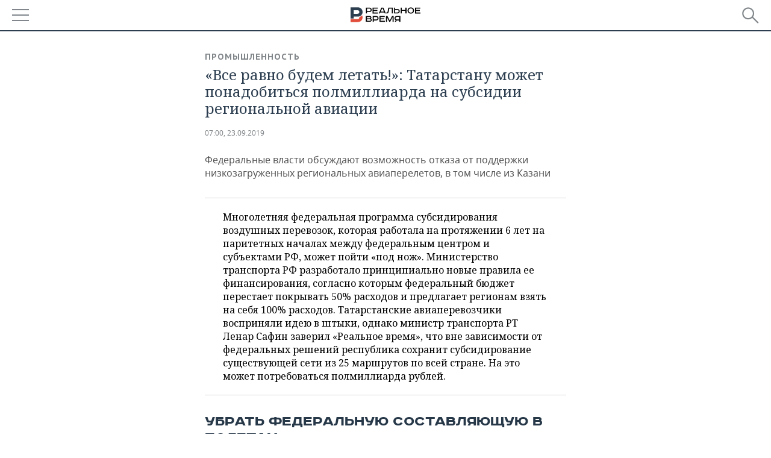

--- FILE ---
content_type: text/html; charset=utf-8
request_url: https://m.realnoevremya.ru/articles/152134-novye-pravila-razvitiya-mestnyh-aviaperevozok
body_size: 21443
content:
<!DOCTYPE HTML>
<html lang="ru">
<head prefix="og: https://ogp.me/ns# fb: https://ogp.me/ns/fb# article: https://ogp.me/ns/article#">
    <meta charset="utf-8">
    <link rel="icon" type="image/png" href="/favicon-16x16.png" sizes="16x16">
    <link rel="icon" type="image/png" href="/favicon-32x32.png" sizes="32x32">
    <link rel="icon" type="image/png" href="/favicon-96x96.png" sizes="96x96">
    <link rel="icon" type="image/png" href="/favicon-192x192.png" sizes="192x192">
    <meta property="og:type" content="website">
    <meta property="og:url" content="https://realnoevremya.ru/articles/152134-novye-pravila-razvitiya-mestnyh-aviaperevozok" />
    <meta name="twitter:card" content="summary">
    <meta name="twitter:site" content="@Realnoevremya">
            <meta name="twitter:title" content="«Все равно будем летать!»: Татарстану может понадобиться полмиллиарда ">
        <meta name="twitter:description" content="Федеральную программу субсидирования региональных полетов хотят &quot;повесить&quot; на плечи субъектов РФ">
    
        <meta property="og:title" content="«Все равно будем летать!»: Татарстану может понадобиться полмиллиарда на субсидии региональной авиации">
    <meta property="twitterDescription" content="«Все равно будем летать!»: Татарстану может понадобиться полмиллиарда на субсидии региональной авиации">
    <meta property="og:description" content="Федеральные власти обсуждают возможность отказа от поддержки низкозагруженных региональных авиаперелетов, в том числе из Казани">
    <meta property="pageDescription" content="Федеральные власти обсуждают возможность отказа от поддержки низкозагруженных региональных авиаперелетов, в том числе из Казани">
    <meta name="description" content="Федеральную программу субсидирования региональных полетов хотят &quot;повесить&quot; на плечи субъектов РФ">

    <meta name="theme-color" content="#2c3f50">
    <meta name="msapplication-navbutton-color" content="black">
    <meta name="apple-mobile-web-app-status-bar-style" content="#2c3f50">

                <link rel="canonical" href="https://realnoevremya.ru/articles/152134-novye-pravila-razvitiya-mestnyh-aviaperevozok">
        
    <title>Новые правила развития местных авиаперевозок  — Реальное время</title>
    <link href="/favicon.ico" type="image/x-icon" rel="shortcut icon"/>

        <meta name="viewport" content="width=device-width, initial-scale=1.0">

    <link rel="stylesheet" href="/raw/libs/slick-1.6.0/slick/slick.css?v=1435154751">
    <link rel="stylesheet" href="/assets/mobile/css/style.css?v=1435154751">
    <link rel="stylesheet" type="text/css" href="/assets/journal/css/content-style.css?v=1473867705" />
    <script src="/assets/journal/js/banner.min.js?v=1435154751"></script>
</head>

<body>
<svg xmlns="http://www.w3.org/2000/svg" xmlns:xlink="http://www.w3.org/1999/xlink" x="0px" y="0px"  style="display: none;" >
    <symbol id="logo-text" viewBox="0 0 150 32">
            <path class="st0" d="M40.3,0.7c2.9,0,5.1,1.9,5.1,4.8s-2.2,4.8-5.1,4.8h-5v2.9h-2.3V0.7H40.3z M35.3,8.2h5c1.7,0,2.9-1,2.9-2.7
        c0-1.7-1.2-2.7-2.9-2.7h-5V8.2z"/>
            <path class="st0" d="M58.5,0.7v2.1h-8.9v3h8v2.1h-8v3.3h9.2v2.1H47.3V0.7H58.5z"/>
            <path class="st0" d="M70.5,0.7l5.3,12.5h-2.4l-0.9-2H64l-0.9,2h-2.5l5.5-12.5H70.5z M64.8,9.2h6.7L69,2.7h-1.4L64.8,9.2z"/>
            <path class="st0" d="M91,0.7v12.5h-2.3V2.8h-5.6l-1.4,7.3c-0.4,2.1-1.7,3.1-3.7,3.1h-1.3V11h1.1c0.9,0,1.4-0.4,1.6-1.2l1.7-9.1H91
        z"/>
            <path class="st0" d="M95.7,0.7v3h4.8c2.9,0,5.1,1.8,5.1,4.7c0,2.9-2.2,4.8-5.1,4.8h-7.1V0.7H95.7z M95.7,11.1h4.6
        c1.9,0,2.9-1,2.9-2.7c0-1.8-1.1-2.7-2.9-2.7h-4.6V11.1z"/>
            <path class="st0" d="M109.8,0.7v5h8v-5h2.3v12.5h-2.3V7.7h-8v5.5h-2.3V0.7H109.8z"/>
            <path class="st0" d="M129.3,13.5c-3.9,0-7-2.6-7-6.6s3.1-6.6,7-6.6s7,2.6,7,6.6S133.2,13.5,129.3,13.5z M129.3,11.5
        c2.7,0,4.7-1.7,4.7-4.6c0-2.9-2.1-4.6-4.7-4.6c-2.6,0-4.7,1.7-4.7,4.6S126.7,11.5,129.3,11.5z"/>
            <path class="st0" d="M149.7,0.7v2.1h-8.9v3h8v2.1h-8v3.3h9.2v2.1h-11.5V0.7H149.7z"/>
            <path class="st0" d="M40.9,18.6c2.3,0,3.8,1.3,3.8,3.2c0,1-0.3,1.8-1.1,2.3c1.2,0.5,1.9,1.7,1.9,3.1c0,2.1-1.7,3.8-4.1,3.8h-8.6
        V18.6H40.9z M35.3,23.6h5.9c0.9,0,1.4-0.7,1.4-1.4c0-0.8-0.4-1.5-1.7-1.5h-5.6L35.3,23.6L35.3,23.6z M35.3,29h6.2
        c1.3,0,2-0.8,2-1.7c0-1.1-0.7-1.7-1.8-1.7h-6.4L35.3,29L35.3,29z"/>
            <path class="st0" d="M55,18.6c2.9,0,5.1,1.9,5.1,4.8s-2.2,4.8-5.1,4.8h-5.1v2.9h-2.3V18.6H55z M49.9,26.1h5c1.7,0,2.9-1,2.9-2.7
        c0-1.7-1.2-2.7-2.9-2.7h-5V26.1z"/>
            <path class="st0" d="M73.3,18.6v2.1h-8.9v3h8v2.1h-8V29h9.2v2.1H62.1V18.6L73.3,18.6L73.3,18.6z"/>
            <path class="st0" d="M79.2,18.6l4.9,9.9h0.1l4.9-9.9h3.3v12.5h-2.3v-9.7h-0.2l-4.8,9.7H83l-4.7-9.7h-0.2v9.7h-2.2V18.6L79.2,18.6
        L79.2,18.6z"/>
            <path class="st0" d="M106.8,31.1h-2.3v-2.9H99l-1.6,2.9h-2.5l2-3.5c-1.6-0.8-2.5-2.3-2.5-4.2c0-2.9,2.2-4.8,5.1-4.8h7.4V31.1z
         M99.5,20.7c-1.7,0-2.9,1.1-2.9,2.7c0,1.7,1.2,2.6,2.9,2.6h5v-5.4H99.5z"/>
    </symbol>
    <symbol id="logo-P" viewBox="0 0 150 32">
        <path class="st1" d="M15.1,0c6.1,0,10.7,4.1,10.7,10.1S21.2,20,15.1,20H6.8v4.1H0V0H15.1z M6.8,13.9h8c2.4,0,4.1-1.3,4.1-3.7
			c0-2.4-1.7-4-4.1-4h-8V13.9z"/>
    </symbol>
    <symbol id="logo-B" viewBox="0 0 150 32">
        <path class="st2" d="M18.9,20.9c0,0.2,0,0.4,0,0.6c0,2.4-1.7,4-4.1,4h-8l0,0H0v6.2h15.1c6.1,0,10.7-4.1,10.7-10.1
			c0-1.6-0.3-3.1-1-4.4C23.6,18.7,21.4,20.3,18.9,20.9L18.9,20.9L18.9,20.9z"/>
    </symbol>

    <symbol id="logo-text-en" viewBox="0 0 150 32">
        <polygon points="59.7,1.3 59.7,3.3 50.9,3.3 50.9,6.3 58.7,6.3 58.7,8.3 50.9,8.3 50.9,11.6 60,11.6 60,13.7 48.6,13.7 48.6,1.3
		"/>
        <path d="M65.9,9.7h6.6l-2.6-6.4h-1.4L65.9,9.7z M71.4,1.3l5.2,12.3h-2.3l-0.9-1.9H65l-0.9,1.9h-2.4l5.4-12.3H71.4z"/>
        <polygon points="80.9,1.3 80.9,11.6 89.7,11.6 89.7,13.7 78.5,13.7 78.5,1.3 	"/>
        <polygon points="93.8,1.3 101.9,10.5 101.9,1.3 104.3,1.3 104.3,13.7 101.9,13.7 93.7,4.4 93.7,13.7 91.5,13.7 91.5,1.3 	"/>
        <path d="M113.2,12.1c2.7,0,4.7-1.7,4.7-4.6s-2-4.6-4.7-4.6c-2.6,0-4.6,1.7-4.6,4.6S110.6,12.1,113.2,12.1 M113.2,14
		c-3.8,0-6.9-2.6-6.9-6.5s3.1-6.5,6.9-6.5c3.8,0,6.9,2.6,6.9,6.5S117,14,113.2,14"/>
        <polygon points="133.3,1.3 133.3,3.3 124.5,3.3 124.5,6.3 132.3,6.3 132.3,8.3 124.5,8.3 124.5,11.6 133.6,11.6 133.6,13.7
		122.2,13.7 122.2,1.3 	"/>
        <polygon points="36.4,18.7 40.7,29 41.6,29 46,18.7 48.4,18.7 43,31 39.3,31 33.8,18.7 	"/>
        <path d="M52.6,26h4.9c1.7,0,2.9-1,2.9-2.7s-1.2-2.7-2.9-2.7h-4.9C52.6,20.7,52.6,26,52.6,26z M57.6,18.7c2.9,0,5,1.9,5,4.8
		c0,2-1.1,3.4-2.6,4.1l1.9,3.4h-2.4l-1.6-2.9h-5.3V31h-2.2V18.7H57.6z"/>
        <path d="M36.7,8.8h4.9c1.7,0,2.9-1,2.9-2.7s-1.2-2.7-2.9-2.7h-4.9V8.8z M41.6,1.3c2.9,0,5,1.9,5,4.8c0,2-1.1,3.4-2.6,4.1l1.9,3.4
		h-2.4l-1.6-2.9h-5.3v2.9h-2.2V1.3H41.6z"/>
        <polygon points="76,18.7 76,20.7 67.2,20.7 67.2,23.7 75.1,23.7 75.1,25.7 67.2,25.7 67.2,28.9 76.3,28.9 76.3,31 65,31 65,18.7
		"/>
        <polygon points="81.8,18.7 86.6,28.3 86.7,28.3 91.6,18.7 94.8,18.7 94.8,31 92.6,31 92.6,21.4 92.3,21.4 87.7,31 85.6,31 81,21.4
		80.7,21.4 80.7,31 78.5,31 78.5,18.7 	"/>
        <polygon points="99.3,18.7 103.5,25.7 103.8,25.7 108,18.7 110.6,18.7 104.7,27.9 104.7,31 102.4,31 102.4,27.9 96.6,18.7 	"/>
        <path d="M113.4,27.1h6.6l-2.6-6.4h-1.4L113.4,27.1z M119,18.7l5.2,12.3h-2.3l-0.9-1.9h-8.4l-0.9,1.9h-2.4l5.4-12.3H119z"/>
    </symbol>


    <symbol id="searchico" viewBox="0 0 410.23 410.23">
        <path d="M401.625,364.092l-107.1-107.1c19.125-26.775,30.6-59.288,30.6-93.713c0-89.888-72.675-162.562-162.562-162.562
		S0,73.392,0,163.279s72.675,162.562,162.562,162.562c34.425,0,66.938-11.475,93.713-30.6l107.1,107.1
		c9.562,9.562,26.775,9.562,38.25,0l0,0C413.1,390.867,413.1,375.566,401.625,364.092z M162.562,287.592
		c-68.85,0-124.312-55.463-124.312-124.312c0-68.85,55.462-124.312,124.312-124.312c68.85,0,124.312,55.462,124.312,124.312
		C286.875,232.129,231.412,287.592,162.562,287.592z"/>
    </symbol>

    <symbol id="white-calendar" viewBox="0 0 485 485">
        <path class="st1" d="M438.2,71.7V436H46.8V71.7H438.2 M476.9,32.3h-38.7H46.8H8.1v39.3V436v39.3h38.7h391.4h38.7V436V71.7V32.3
        L476.9,32.3z"/>

        <rect x="147.8" y="9.7" class="st1" width="38.7" height="117.2"/>
        <rect x="295" y="9.7" class="st1" width="38.7" height="117.2"/>

        <rect x="90" y="200" width="50" height="50"/>
        <rect x="220" y="200" width="50" height="50"/>
        <rect x="350" y="200" width="50" height="50"/>

        <rect x="90" y="320" width="50" height="50"/>
        <rect x="220" y="320" width="50" height="50"/>
        <rect x="350" y="320" width="50" height="50"/>
    </symbol>

    <symbol id="social-vk" viewBox="0 0 11.9 17.9">
        <path d="M8.7,8.1L8.7,8.1C10,7.7,11,6.5,11,4.8c0-2.3-1.9-3.6-4-3.6H0v15.5h6.4c3.9,0,5.5-2.5,5.5-4.7C11.9,9.5,10.6,8.5,8.7,8.1z
	 M3.6,3.9h0.8c0.6,0,1.5-0.1,2,0.2C6.9,4.5,7.2,5,7.2,5.6c0,0.5-0.2,1-0.6,1.4C6,7.4,5.3,7.3,4.7,7.3H3.6V3.9z M7.3,13.5
	c-0.5,0.4-1.4,0.3-2,0.3H3.6V10h1.9c0.6,0,1.3,0,1.8,0.3s0.9,1,0.9,1.6C8.1,12.5,7.9,13.1,7.3,13.5z"/>
    </symbol>

    <symbol id="social-tw" viewBox="0 0 20.2 17.9">
        <path d="M20.2,2.7c-0.7,0.3-1.5,0.6-2.4,0.7c0.9-0.6,1.5-1.4,1.8-2.3c-0.8,0.5-1.7,0.8-2.6,1c-0.8-0.8-1.8-1.3-3-1.3
		c-2.3,0-4.1,1.8-4.1,4.1c0,0.3,0,0.6,0.1,0.9C6.6,5.6,3.5,4,1.5,1.5C1.1,2.1,0.9,2.8,0.9,3.6C0.9,5,1.6,6.3,2.7,7
		C2,7,1.4,6.8,0.8,6.5c0,0,0,0,0,0.1c0,2,1.4,3.7,3.3,4c-0.3,0.1-0.7,0.1-1.1,0.1c-0.3,0-0.5,0-0.8-0.1c0.5,1.6,2.1,2.8,3.9,2.9
		c-1.4,1.1-3.2,1.8-5.1,1.8c-0.3,0-0.7,0-1-0.1c1.8,1.2,4,1.9,6.3,1.9c7.6,0,11.7-6.3,11.7-11.7c0-0.2,0-0.4,0-0.5
		C18.9,4.2,19.6,3.5,20.2,2.7z"/>
    </symbol>

    <symbol id="social-fb" viewBox="0 0 15.3 17.9">
        <path d="M10.8,0H8.5C5.9,0,4.2,1.7,4.2,4.4v2H1.9c-0.2,0-0.4,0.2-0.4,0.4v2.9c0,0.2,0.2,0.4,0.4,0.4h2.3v7.4c0,0.2,0.2,0.4,0.4,0.4
		h3c0.2,0,0.4-0.2,0.4-0.4v-7.4h2.7c0.2,0,0.4-0.2,0.4-0.4V6.8c0-0.1,0-0.2-0.1-0.3c-0.1-0.1-0.2-0.1-0.3-0.1H8V4.7
		c0-0.8,0.2-1.2,1.3-1.2h1.6c0.2,0,0.4-0.2,0.4-0.4V0.4C11.2,0.2,11,0,10.8,0z"/>
    </symbol>

    <symbol id="social-yt" viewBox="0 0 24.8 17.9">
        <path d="M23.6,4.4c0-1.9-1.5-3.4-3.4-3.4H4.5C2.6,1,1.1,2.5,1.1,4.4v9c0,1.9,1.5,3.4,3.4,3.4h15.8
		c1.9,0,3.4-1.5,3.4-3.4v-9H23.6z M10.2,12.7V4.3l6.4,4.2L10.2,12.7z"/>
    </symbol>

    <symbol id="social-inc" viewBox="0 0 512 512">
        <path d="M352,0H160C71.6,0,0,71.6,0,160v192c0,88.4,71.6,160,160,160h192c88.4,0,160-71.6,160-160V160 C512,71.6,440.4,0,352,0z M464,352c0,61.8-50.2,112-112,112H160c-61.8,0-112-50.2-112-112V160C48,98.2,98.2,48,160,48h192 c61.8,0,112,50.2,112,112V352z"/>
        <path d="M256,128c-70.7,0-128,57.3-128,128s57.3,128,128,128s128-57.3,128-128S326.7,128,256,128z M256,336 c-44.1,0-80-35.9-80-80c0-44.1,35.9-80,80-80s80,35.9,80,80C336,300.1,300.1,336,256,336z"/>
        <circle cx="393.6" cy="118.4" r="17.1"/>
    </symbol>
</svg>
<div id="mobText" style="display: none;">
    <div class="mobTextBlock">
        <p>Вы были автоматически перенаправлены на мобильную версию.</p>
        <a href="https://realnoevremya.ru/articles/152134-novye-pravila-razvitiya-mestnyh-aviaperevozok?utm_source=mobile&utm_medium=redirect&utm_campaign=mobile">Перейти на полную версию</a>
    </div>
    <div id="mobClose"></div>
</div>

<header>
    <a href="/" id="logo">
                <svg  xmlns:xlink="http://www.w3.org/1999/xlink" height="25px" width="116px">
            <use xlink:href="#logo-text" class="top-logo-text"></use>
            <use xlink:href="#logo-P" class="top-logo-P"></use>
            <use xlink:href="#logo-B" class="top-logo-B"></use>
        </svg>
    </a>

    <div id="menuhide" class="menuhide">
        <div></div>
    </div>
    <div class="hSearch">
        <form action="/search" method="get" id="formSearch">
            <div id="searchShow"></div>
            <input type="text" name="query" placeholder="Поиск по запросу">
            <input type="image" src="/assets/mobile/images/search.png" alt="Поиск по запросу" width="28" height="27">
        </form>
    </div>
</header>

<nav id="menu" class="menu ">
    <ul>
                <li class="more">
            <span>Регионы</span>
            <i></i>
            <ul class="sub">
                <li><a href="/region/bashkortostan">Башкортостан</a></li>
                <!--<li><a href="/region/kirov">Кировская область</a></li>-->
                <li><a href="/region/tatarstan">Татарстан</a></li>
                <li><a href="/region/udmurtiya">Удмуртия</a></li>
            </ul>
        </li>
        
        <li>
            <a href="/news">Новости</a>
        </li>


                <li class="more">
            <a href="/analytics/">Аналитика</a>
            <i></i>
            <ul class="sub">
                <!--<li><a href="/analytics/archive/articles">--><!--</a></li>-->
                <li><a href="/news/analytics">Новости аналитики</a></li>
                <!--li><a href="/analytics/indexes">Индексы цен</a></li-->
                <li><a href="/stories/107">Декларации о доходах</a></li>
                <li><a href="/stories/79">Короли госзаказа ПФО</a></li>
                <li><a href="/stories/12">Вузы Татарстана</a></li>
                <li><a href="/stories/29">Кому принадлежат торговые центры Татарстана</a></li>
            </ul>
        </li>
        
        <li class="more">
            <a href="/economics">Экономика</a>
            <i></i>
            <ul class="sub">
                                    <li><a href="/news/economics">Новости экономики</a></li>
                                <li><a href="/economics/finances">Финансы</a></li>
                <li><a href="/economics/banks">Банки</a></li>
                <li><a href="/economics/budget">Бюджет</a></li>
                <li><a href="/economics/investments">Инвестиции</a></li>
            </ul>
        </li>
        <li class="more">
            <a href="/industry">Промышленность</a>
            <i></i>
            <ul class="sub">
                                    <li><a href="/news/industry">Новости промышленности</a></li>
                                <li><a href="/industry/agriculture">Агропром</a></li>
                <li><a href="/industry/machinery">Машиностроение</a></li>
                <li><a href="/industry/petrochemistry">Нефтехимия</a></li>
                <li><a href="/industry/oil">Нефть</a></li>
                <li><a href="/industry/opk">ОПК</a></li>
                <li><a href="/industry/energy">Энергетика</a></li>
            </ul>
        </li>
        <li class="more">
            <a href="/realty">Недвижимость</a>
                            <i></i>
                <ul class="sub">
                    <li><a href="/news/realty">Новости недвижимости</a></li>
                </ul>
                    </li>
        <li class="more">
            <a href="/auto">Авто</a>
                            <i></i>
                <ul class="sub">
                    <li><a href="/news/auto">Новости авто</a></li>
                </ul>
                    </li>
        <li class="more">
            <a href="/business">Бизнес</a>
            <i></i>
            <ul class="sub">
                                    <li><a href="/news/business">Новости бизнеса</a></li>
                                <li style="display: none;"><a href="/business/cases">Кейс</a></li>
                <li><a href="/business/retail">Розничная торговля</a></li>
                <li><a href="/business/transport">Транспорт</a></li>
                <li><a href="/business/services">Услуги</a></li>
            </ul>
        </li>
        <li class="more">
            <a href="/technologies">Технологии</a>
            <i></i>
            <ul class="sub">
                                    <li><a href="/news/technologies">Новости технологий</a></li>
                                <li><a href="/technologies/it">IT</a></li>
                <li><a href="/technologies/media">Медиа</a></li>
                <li><a href="/technologies/telecommunication">Телекоммуникации</a></li>
            </ul>
        </li>
        <li class="more">
            <a href="/events">Мероприятия</a>
            <i></i>
            <ul class="sub">
                                    <li><a href="/news/events">Новости мероприятий</a></li>
                                <li><a href="/events/outside">Выездная редакция</a></li>
                <li><a href="/events/brunches">Бизнес-бранчи</a></li>
                <!--li><a href="/events/forums">Бизнес-форум</a></li-->
                <li><a href="/events/online">Online-конференции</a></li>
                <li><a href="/events/lectures">Открытая лекция</a></li>
            </ul>
        </li>
        <li class="more">
            <a href="/sports">Спорт</a>
            <i></i>
            <ul class="sub">
                                    <li><a href="/news/sports">Новости спорта</a></li>
                                <li><a href="/sports/football">Футбол</a></li>
                <li><a href="/sports/hockey">Хоккей</a></li>
                <li><a href="/sports/basketball">Баскетбол</a></li>
                <li><a href="/sports/volleyball">Волейбол</a></li>
                <li><a href="/sports/cybersport">Киберспорт</a></li>
                <li><a href="/sports/figure-skating">Фигурное катание</a></li>
                <li><a href="/sports/water">Водные виды спорта</a></li>
                <li><a href="/sports/bandy">Хоккей с мячом</a></li>
            </ul>
        </li>
        <li class="more">
            <a href="/society">Общество</a>
            <i></i>
            <ul class="sub">
                                    <li><a href="/news/society">Новости общества</a></li>
                                <li><a href="/society/authorities">Власть</a></li>
                <li><a href="/society/infrastructure">Инфраструктура</a></li>
                <li><a href="/society/history">История</a></li>
                <li><a href="/society/culture">Культура</a></li>
                <li><a href="/society/medicine">Медицина</a></li>
                <li><a href="/society/education">Образование</a></li>
                <li><a href="/incidents">Происшествия</a></li>
            </ul>
        </li>

        <li>
            <a href="/galleries">Фотогалерея</a>
        </li>
        <li>
            <a href="/stories">Сюжеты</a>
        </li>

                <li class="more">
            <span>Справочник</span>
            <i></i>
            <ul class="sub">
                <li><a href="/persons">Список персон</a></li>
                <li><a href="/companies">Список компаний</a></li>
            </ul>
        </li>
                <li>
            <a href="https://realnoevremya.ru/articles/152134-novye-pravila-razvitiya-mestnyh-aviaperevozok?utm_source=mobile&utm_medium=redirect&utm_campaign=mobile">Полная версия</a>
        </li>
    </ul>
    <div class="wall"></div>
</nav>



<section class="mobileVersion">

    <div class="bBlock">
            <ins data-revive-zoneid="18" data-revive-id="8c89e224c36626625246cabeff524fd5"></ins>

    </div>

    <div class="siteWidth clearfix newWidth">
    
    <div class="detailNewsCol newsColHCounter threeCols">

                        <div class="grayShareBtn">
        <div class="ya-share2" data-services="vkontakte,odnoklassniki" data-counter=""
             data-title="«Все равно будем летать!»: Татарстану может понадобиться полмиллиарда на субсидии региональной авиации"
             data-image="https://realnoevremya.ru/uploads/articles/ba/6f/7efc30473af0e0f8.jpg"
             data-description="Федеральные власти обсуждают возможность отказа от поддержки низкозагруженных региональных авиаперелетов, в том числе из Казани"
                     ></div>
    </div>
        
        <div class="detailCont">
            
<article class="mobileVersion">

    <div class="category"><a href='/industry' class=''>Промышленность</a></div>
    <h1>«Все равно будем летать!»: Татарстану может понадобиться полмиллиарда на субсидии региональной авиации</h1>

    <div class="dateLine">

        <span class="date"> <a href="/articles/archive/23.09.2019">07:00, 23.09.2019</a></span>

        
        

        
            </div>

            <div class="previewText">
            <p>Федеральные власти обсуждают возможность отказа от поддержки низкозагруженных региональных авиаперелетов, в том числе из Казани</p>
        </div>
    
    
            <div class="centeredText">
            <p><p> Многолетняя федеральная программа субсидирования воздушных перевозок, которая работала на протяжении 6 лет на паритетных началах между федеральным центром и субъектами РФ, может пойти «под нож». Министерство транспорта РФ разработало принципиально новые правила ее финансирования, согласно которым федеральный бюджет перестает покрывать 50% расходов и предлагает регионам взять на себя 100% расходов. Татарстанские авиаперевозчики восприняли идею в штыки, однако министр транспорта РТ Ленар Сафин заверил «Реальное время», что вне зависимости от федеральных решений республика сохранит субсидирование существующей сети из 25 маршрутов по всей стране. На это может потребоваться полмиллиарда рублей.</p></p>
        </div>
    
    <h2> Убрать федеральную составляющую в полетах </h2> <p>С будущего года кардинально изменятся правила бюджетного субсидирования региональных авиационных рейсов, которые выполнялись по 225 воздушным маршрутам в обход Москвы и регламентировались специальным постановлением правительства РФ (№1242 от 25.12.2013). Правда, это касается субсидирования полетов на Дальний Восток, в Крым и Калининград. На смену ему Министерство транспорта РФ разработало новый проект постановления, который может подрезать крылья 10 российским авиаперевозчикам, работавшим по этой межрегиональной программе с 2013 года. Такое изменение ставит угрозу сокращения разветвленную сеть полетов над основной территорией России.</p> <p> На днях на портале правовых нормативных актов правительства РФ завершилось прохождение антикоррупционной экспертизы проекта постановления правительства РФ под названием «Об утверждении Правил предоставления и распределения межбюджетных трансфертов из федерального бюджета бюджетам субъектов РФ на финансовое обеспечение доступности местных воздушных перевозок населению и расширения маршрутной сети местных воздушных перевозок». Им вводятся принципиально новые подходы к распределению межбюджетных трансфертов для компенсации расходов на выполнение авиарейсов. Документ был размещен 9 сентября. </p>  <p> Основная новация — предложить регионам взять на себя полное финансирование местных региональных авиаперевозок. «Предельный уровень софинансирования расходных обязательств субъекта РФ устанавливается в размере 100%», — говорится пункте 9 проекта постановления. </p> <p>До сих пор расходы делились следующим образом: 50% приходилось на бюджет РФ, а вторые 50% делились поровну между субъектами РФ (к примеру, 2 года назад для прямого авиасообщения Казань — Самара — Казань каждый из двух соседних регионов тратил по 12 млн рублей, а федеральный бюджет — 24 млн рублей). Таким образом, в результате закрепления этой правовой нормы федеральная составляющая в финансировании региональной программы полетов может исчезнуть, а расходы полностью лягут на бюджеты регионов. Точная сумма выпадающих источников в документах не фигурирует, но по экспертным оценкам речь может идти о нескольких миллиардах рублей. </p> <h2>Регионам придется защищать заявку постфактум </h2> <p> Впрочем, выдача межбюджетных трансфертов не исключается. Как сказано в преамбуле проекта постановления, новые правила «устанавливают цели, условия и порядок предоставления и распределения межбюджетных трансфертов из федерального бюджета бюджетам субъектов РФ на финансовое обеспечение доступности местных воздушных перевозок населению и расширения маршрутной сети местных воздушных перевозок в рамках реализации федерального проекта «Реконструкция инфраструктуры региональных аэропортов и расширение сети авиационных маршрутов». </p> <p>Но нужно понимать, что субсидии предполагается выдавать не автоматически, как прежде, а при достижении определенных показателей в перевозках. Это означает, что финансовая поддержка из федерального бюджета поступит по окончании отчетного срока и региону предстоит защищать бюджетную заявку на возмещение понесенных расходов. </p> <p>«Характеристикой результата реализации мероприятий является достижение показателя авиационной подвижности населения, предусмотренного паспортом федерального проекта», — говорится в документе. — Оценка эффективности предоставления межбюджетных трансфертов осуществляется Федеральным агентством воздушного транспорта путем сравнения плановых и фактических значений указанных показателей». <br></p>  <p> Главным условием предоставления таких субсидий является наличие правового акта субъекта федерации об утверждении перечня мероприятий, на которые будут направлены средства, а также наличие в региональном бюджете средств на исполнение расходного обязательства, софинансирование которого осуществляется за счет межбюджетных трансфертов, в объеме, необходимом для его исполнения и включающем в себя размер планируемых к предоставлению из федерального бюджета иных межбюджетных трансфертов. Согласно документу, подготовка предложений о распределении межбюджетных трансфертов в 2021 и 2022 годах будет осуществляться Росавиацией с учетом ежегодного анализа представленных субъектами федерации результатов реализации мероприятий. «Если субъектом РФ по состоянию на 31 декабря не достигнуты установленные соглашением результаты реализации федерального проекта, до 1 мая года, следующего за годом предоставления межбюджетных трансфертов, средства подлежат возврату в федеральный бюджет», — отмечается в документах. </p> <p> Когда новые правила заработают, неизвестно. «Проект документа проходит стадию антикоррупционной экспертизы. В связи с этим говорить о сроках вступления в силу правил пока преждевременно», — сообщили «Реальному времени» в пресс-службе Минтранса РФ. </p> <h2>Почти 1 млн пассажиров летали по программе </h2> <p>Росавиация не участвовала в разработке нового документа, поэтому не считает возможным комментировать его тезисы, — заявили «Реальному времени» в пресс-службе ведомства. Между тем, цифры свидетельствуют о том, что крылья <a href="https://www.favt.ru/dejatelnost-vozdushnye-perevozki-subsidirovanie-regiony" nofollow="nofollow noindex noopener" target="_blank">программы региональных перевозок </a>охватывают все больше и больше регионов. По официальным данным, в программе субсидирования региональных воздушных перевозок было перевезено за январь — июль 2019 почти 1 млн человек, а точнее 985,6 тыс. пассажиров. «Этот показатель в три раза превышает показатель прошлого года за аналогичный период — 333,2 тыс. пассажиров», — отметили в пресс-службе Росавиации. И добавили, что программа включает 226 субсидируемых воздушных маршрутов. По этой программе совершают полеты около 10 российских авиаперевозчиков. Среди них авиакомпании «Сибирь», «Руслайн», «Ангара», «Ямал», «КрасАвиа». </p>  <p>Татарстанская «ЮВТ Аэро» выполняет примерно 10-ю часть программы: на нее приходится 25 маршрутов, которые с каждым годом увеличиваются (около двух лет назад в федеральную сетку входило 20 маршрутов). Причем, «ЮВТ Аэро» летает не только по центральным районам России (<a href="/news/134954-mezhdu-kazanyu-i-astrahanyu-zapuschen-regulyarnyy-aviareys-chernovik-stavim-posle-2120" target="_blank">Казань — Астрахань</a>, Казань — Барнаул), но и давно и прочно освоила маршруты в сибирские регионы нефтедобычи, куда не спадает пассажиропоток из-за вахтового режима работы нефтяников и газовиков. «ЮВТ-Аэро» летает из Казани в Новый Уренгой, Нижневартовск, Усинск, Сургут, а также из Бугульмы в Западную Сибирь. Всего на субсидируемые маршруты приходится около 20% от всей маршрутной сети татарстанского авиаперевозчика. </p> <p> Правда, на субсидируемых татарстанских авиалиниях работает и второй авиаперевозчик — авиакомпания «Руслайн». Она выполняет рейсы из Казани в Калугу, которые субсидируются двумя регионами по 30,5% каждый (остальные 39% добавляет бюджет РФ), и Казань — Липецк, который субсидируется в той же пропорции.</p> <h2>Регионы: наши бюджеты плохо наполнены</h2> <p> Предстоящим выпадением федеральной составляющей встревожены региональные власти. «До сих пор Белгородская область вообще не участвовала в софинансировании региональных авиаперевозок по постановлению 1242. Мы не выдавали субсидии, — сообщили «Реальному времени» в областном правительстве. — Но на будущий год хотели бы открыть рейсы в Санкт-Петербург и Калиниград. Сегодня сложная ситуация с наполнением бюджета и у вас, и у нас, но мы просили федеральное финансирование в объеме 50 млн рублей для субсидирования полетов на анклав в Калиниград и в Санкт-Петербург в объеме 28 млн рублей. Пока так хотели. Но что будет дальше? В любом случае наши бюджеты плохо наполнены», — жалуются в правительстве Белгородской области. </p> <p>По словам источников, подобные планы были и на Казань, раньше даже летали, потом перестали. «Мы всегда за развитие. Субсидирование нужно сохранить, как это делают в других зарубежных странах, например, в США», — уверены представители региона. </p> <p>В администрации Алтайского края сообщили, что субсидируемый рейс Казань — Барнаул действует до конца года, а что будет дальше — покажет время. </p> <h2> ЮВТ-Аэро: эти рейсы станут коммерческими, а тарифы возрастут </h2> <p>«Мы знакомы с этой инициативой, — прокомментировал готовящиеся изменения гендиректор «ЮВТ-Аэро» Петр Трубаев в разговоре с «Реальным временем». — Более того, мы участвуем в совещании по этому поводу. Но пока все это обсуждается, хотя сам подход настораживает. Ну взять дотационные регионы. Они же не будут иметь таких возможностей выдавать субсидии на перевозки». </p> <figure class="centeredText" data-redactor-type="vrezka-image"><img src="/uploads/article/03/ac/61dbcae80c4328ff.jpg" data-image="03/ac/61dbcae80c4328ff" width="250" height="250"><figcaption>Он напомнил, что действующая схема субсидирования авиационных перевозок отработана годами и доказала свою эффективность. «Для чего это все делается, мне непонятно, — недоумевает он. — В действительности, сократится география полетов, и авиакомпании пострадают от этого, в конечном итоге, пострадает пассажир. Я понимаю, что это очередная экономия федеральных средств для того, чтобы направить на какие-то другие цели», — предполагает Трубаев.</figcaption></figure> <p>И тут же возражает, что если не будет субсидируемых тарифов, а рейс уже накатан, то авиакомпании будут вынуждены поставить туда коммерческий рейс. </p> <p>«Но тогда тариф будет другой: конечно, больше. — уверен он. — Соответственно, это может привести к оттоку пассажиропотока, что приведет у убыточности рейса и снятию его с маршрутной сети. А это плохой вариант развития событий», — рассуждает он. </p> <p>Правда, глава компании-авиаперевозчика затруднился делать прогноз, насколько сократится сеть маршрутов «ЮВТ-Аэро», поскольку оставалась неизвестной позиция татарстанского Минтранса. </p> <h2>Все равно будем летать! </h2> <p> Несмотря на московские дебаты в верхах, Татарстан сохранит региональную сетку полетов вне зависимости от того, будет федеральное софинансирование в будущем году или его отменят. Как заявил министр транспорта и дорожного хозяйства РТ Ленар Сафин, «в случае принятия федеральными органами власти решения о субсидировании авиаперевозок без участия федеральной составляющей будет рассмотрен вопрос сохранения географии субсидируемых маршрутов исходя из возможностей бюджета Республики Татарстан». </p> <p>«Татарстан активно принимает участие в субсидировании воздушных перевозок, в текущем году осуществляется субсидирование авиаперевозок из аэропортов Республики Татарстан по 25 маршрутам. В планах на 2020 год сохранить субсидирование воздушных перевозок на уровне 2019 года на условиях софинансирования из федерального бюджета», — сообщили «Реальному времени» в пресс-службе Минтранса РТ. Какие финансовые ресурсы будут заложены в бюджет республики, неясно. По предварительным оценкам, на это потребуется около 500 млн рублей. </p> <figure class="centeredText" data-redactor-type="vrezka-image"><img src="/uploads/article/53/21/8bc431ceb5c80cde.jpeg" data-image="53/21/8bc431ceb5c80cde" width="250" height="250"><figcaption>Независимые эксперты удивлены последними инициативами сверху. Президент фонда «Партнер гражданской авиации» Олег Смирнов заметил, что главная обязанность министерства транспорта России — развивать транспортную систему, а новыми действиями можно свернуть программу. Поэтому регионам необходимо отстаивать позицию и предъявлять контраргументы. «А ребята в Татарстане — молодцы! Надо поменять чиновников местами: Минтранс России перевести в Казань, а татарстанский — поднять на российский уровень», — пошутил президент фонда. — Это шутка, но в ней много кроется. Россия — это кольцевая вокруг Москвы, у нас 17 млн кв. километров. Один Татарстан — это половина Европы. И без авиации здесь не обойтись», — уверен он.</figcaption></figure>
    
        <div class="detailAuthors" >
        <span>Луиза Игнатьева</span>
    </div>

    <noindex>
    <div class="centeredText">
        <p style="padding: 0">
            Подписывайтесь на
            <a href="https://t.me/realnoevremya" target="_blank" rel="nofollow noindex noopener">телеграм-канал</a>,
            <a href="http://vk.com/realnoevremya_official" target="_blank" rel="nofollow noindex noopener">группу «ВКонтакте»</a> и
            <a href="https://ok.ru/realnoevremya" target="_blank" rel="nofollow noindex noopener">страницу в «Одноклассниках»</a> «Реального времени». Ежедневные видео на
            <a href="https://rutube.ru/channel/23839985/" target="_blank" rel="nofollow noindex noopener">Rutube</a> и
            <a href="https://dzen.ru/realnoevremya" target="_blank" rel="nofollow noindex noopener">«Дзене»</a>.
        </p>
    </div>
</noindex>

    
    <span class="wrap_category">
            <a href='/industry' class=''>Промышленность</a><a href='/economics' class=''>Экономика</a><a href='/economics/budget' class=''>Бюджет</a><a href='/economics/finances' class=''>Финансы</a>            <a href='/region/bashkortostan' class='region'>Башкортостан</a><a href='/region/tatarstan' class='region'>Татарстан</a>            <a href='/companies/689-ministerstvo-transporta-i-dorozhnogo-hozyaystva-rt' class=''>Министерство транспорта и дорожного хозяйства Татарстана</a><a href='/persons/1830-trubaev-petr-vladimirovich' class=''>Трубаев Петр Владимирович</a><a href='/companies/1831-yuvt-aero' class=''>ЮВТ АЭРО</a>        </span>
</article>


<script type="application/ld+json">
    {
        "@context": "http://schema.org",
        "@type": "Article",
        "datePublished": "2019-09-23T07:00:00+0300",
        "dateModified": "2021-01-20T16:04:57+0300",
        "headline": "«Все равно будем летать!»: Татарстану может понадобиться полмиллиарда на субсидии региональной авиации",
        "description": "Федеральную программу субсидирования региональных полетов хотят &quot;повесить&quot; на плечи субъектов РФ",
        "mainEntityOfPage" : "https://realnoevremya.ru/articles/152134-novye-pravila-razvitiya-mestnyh-aviaperevozok",
        "author": {
            "@type": "Person",
            "name": "Луиза Игнатьева"
        },
        "image" : {
            "@type": "ImageObject",
            "url": "https://realnoevremya.ru/assets/journal/images/logo@2x.png",
            "height": "64",
            "width": "300"
        },
        "publisher": {
            "@type": "Organization",
            "name": "ООО «Реальное время»",
            "logo" : {
                "@type" : "ImageObject",
                "url": "https://realnoevremya.ru/assets/journal/images/logo@2x.png",
                "height": "300",
                "width": "64"
            }
        }
    }
</script>

                    </div>

        <div class="clearfix"></div>

<div class="wrap-social-share" style="padding-bottom: 15px">
    <h5 class="title-share">Поделитесь в соцсетях</h5>
    <div class="colorShareBtn">
        <div class="ya-share2"
             data-services="vkontakte,odnoklassniki,whatsapp,telegram"
             data-title="«Все равно будем летать!»: Татарстану может понадобиться полмиллиарда на субсидии региональной авиации"
             data-image="https://realnoevremya.ru/uploads/articles/ba/6f/7efc30473af0e0f8.jpg"
             data-description="Федеральные власти обсуждают возможность отказа от поддержки низкозагруженных региональных авиаперелетов, в том числе из Казани"
                    ></div>

                <span id="SimplanumWidget"></span>

            </div>

<!--    <h5 class="title-subscribe">Хотите быть в курсе новостей?</h5>-->
<!--    <p style="font-weight: 600;">Подпишитесь на нас в-->
<!--        <a href="https://vk.com/realnoevremya_official" rel="nofollow noindex noopener" target="_blank">ВКонтакте</a>.-->
<!--        --><!--    </p>-->
</div>

<!--        <noindex>-->
<!--        --><!--        </noindex>-->

        
        <noindex>
                                    <div class="bBlock">
                        <ins data-revive-zoneid="26" data-revive-id="8c89e224c36626625246cabeff524fd5"></ins>

                </div>
                            </noindex>

                    <div class="bBlock">
                    <ins data-revive-zoneid="23" data-revive-id="8c89e224c36626625246cabeff524fd5"></ins>

            </div>

                        
<div id="wrap-smi2">
    <div class="headerBlock"><h2>Новости партнеров</h2></div>

        <div id="M616890ScriptRootC970966"></div>

        <div class="smi24__informer smi24__auto" data-smi-blockid="17468"></div>
    <script>
        (window.smiq = window.smiq || []).push({});
    </script>

                <div id="unit_96962"></div>
        <script type="text/javascript" charset="utf-8">
            (function() {
                var sc = document.createElement('script'); sc.type = 'text/javascript'; sc.async = true;
                sc.src = '//smi2.ru/data/js/96962.js'; sc.charset = 'utf-8';
                var s = document.getElementsByTagName('script')[0]; s.parentNode.insertBefore(sc, s);
            }());
        </script>
    
    <!-- SVK-Native Lenta Loader -->
            <script type="text/javascript" data-key="24fe91f875b9f7869f22e3b69f150af6">
            (function(w, a) {
                (w[a] = w[a] || []).push({
                    'script_key': '24fe91f875b9f7869f22e3b69f150af6',
                    'settings': {
                        'w': 18234,
                        'sid': 11166,
                        'type': 'lenta',
                    }
                });
                window['_SVKNativeLoader'].initWidgets();
            })(window, '_svk_native_widgets');
        </script>
        <!-- /SVK-Native Lenta Loader-->

</div>
<style>
    #wrap-smi2 {
        margin-bottom: 30px;
    }
    #wrap-smi2 .smi-widget__header17468 {
        display: none !important;
    }
    #M616890ScriptRootC970966_0a275 {
        margin-bottom: 20px;
    }
</style>
            
<div class="actualStory clearfix">
    <h4><a href="/stories">Сюжеты</a></h4>
    <ul>
                    <li>
                <a href="/stories/v-kazani-prohodit-sammit-glav-gosudarstv-brics">XVI саммит БРИКС в Казани                    <span class="counter">
                        <span>499</span>
                        материалов                    </span>
                </a>
            </li>
                    <li>
                <a href="/stories/176">Великие воины Татарии. Цикл исторических материалов                    <span class="counter">
                        <span>24</span>
                        материала                    </span>
                </a>
            </li>
            </ul>
    <ul>
                    <li>
                <a href="/stories/180">Искусственный интеллект                     <span class="counter">
                        <span>181</span>
                        материал                    </span>
                </a>
            </li>
            </ul>
    <a href="/stories" class="all">Все сюжеты </a>
</div>

            </div>

    <noindex>
    
    <div class="related_news">
            <h2 class="header_news">Читайте также</h2>
            <ul class="newsList">
            
<li class="newsElement">
    <a href="/news/377519-mintrans-k-2028-godu-na-dorogah-rossii-poyavitsya-bolee-300-bespilotnikov">
        <strong>15 янв</strong>
                Минтранс: к 2028 году на дорогах России появится более 300 беспилотников    </a>
</li>

<li class="newsElement">
    <a href="/news/377387-v-naberezhnyh-chelnah-narastili-vypusk-komplektuyuschih-dlya-gruzovikov-kamaz">
        <strong>15 янв</strong>
                В Набережных Челнах нарастили выпуск комплектующих для грузовиков КАМАЗ    </a>
</li>

<li class="newsElement">
    <a href="/news/377457-sud-obyazal-fermu-tally-bulyak-v-tatarstane-ustanovit-sanitarnuyu-zonu">
        <strong>15 янв</strong>
                Суд обязал ферму с крупным рогатым скотом «Таллы Буляк» в Татарстане установить санитарную зону    </a>
</li>

<li class="newsElement">
    <a href="/news/377449-v-tatarstane-otkrylsya-sovremennyy-niic-dlya-ispytaniy-elektrotehniki">
        <strong>15 янв</strong>
                В Татарстане открылся современный научный центр для испытаний электротехники    </a>
</li>

<li class="newsElement">
    <a href="/news/377401-zapasy-gaza-v-evrope-upali-do-istoricheskogo-minimuma">
        <strong>14 янв</strong>
                Запасы газа в Европе упали до исторического минимума — предупреждение «Газпрома»    </a>
</li>

<li class="newsElement">
    <a href="/news/377377-prognoz-opek-podtverdil-sohranenie-ustoychivogo-sprosa-na-neft">
        <strong>14 янв</strong>
                Прогноз ОПЕК подтвердил сохранение устойчивого спроса на нефть    </a>
</li>

<li class="newsElement">
    <a href="/news/377364-genprokuratura-hochet-izyat-akcii-gk-kdv-v-polzu-gosudarstva">
        <strong>14 янв</strong>
                Генпрокуратура хочет изъять акции головной компании ГК «КДВ» в пользу государства    </a>
</li>
        </ul>
        <a class="loadMoreBtn" href="/news"><span>Все новости за сегодня</span></a>
            <ul class="mainNewsList first">
                                <li class="card withPic leftPic " >
        
        <a href="/articles/377124-v-kazani-vyros-spros-na-ruchnuyu-uborku-snega-specialistov-ne-hvataet">
                            <span class="pic">
                   <img class="lazyload blur-up" src="/uploads/mediateka/f4/71/34841c99bf10d72f.lazy.jpg" data-src="/uploads/mediateka/f4/71/34841c99bf10d72f.thumb.jpg" alt="От 1 тыс. рублей в час: в Казани вырос спрос на ручную уборку снега">                </span>
                    </a>

                <span class="meta-info">
            <span class="border categories"><a href='/society' class='border l-category'> Общество </a></span>            <span class="border date">13 янв, 17:55</span>
            <span class="border">
                                            </span>
        </span>
        
        <a href="/articles/377124-v-kazani-vyros-spros-na-ruchnuyu-uborku-snega-specialistov-ne-hvataet">
            <strong>От 1 тыс. рублей в час: в Казани вырос спрос на ручную уборку снега</strong>
            Однако уже сегодня снегопады в республике закончатся, поскольку над ПФО встанет антициклон        </a>
    </li>
                                <li class="card withPic leftPic " >
        
        <a href="/articles/375481-vebrf-i-bank-dom-rf-voshli-v-reestr-cb-rf-na-vtorom-etape-eksperimenta">
                            <span class="pic">
                   <img class="lazyload blur-up" src="/uploads/mediateka/c1/d3/42f1f7d2ed90b8d1.lazy.jpg" data-src="/uploads/mediateka/c1/d3/42f1f7d2ed90b8d1.thumb.jpg" alt="ВЭБ.РФ и Банк ДОМ.РФ замахнулись на сукук">                </span>
                    </a>

                <span class="meta-info">
            <span class="border categories"><a href='/economics' class='border l-category'> Экономика </a></span>            <span class="border date">00:00</span>
            <span class="border">
                                            </span>
        </span>
        
        <a href="/articles/375481-vebrf-i-bank-dom-rf-voshli-v-reestr-cb-rf-na-vtorom-etape-eksperimenta">
            <strong>ВЭБ.РФ и Банк ДОМ.РФ замахнулись на сукук</strong>
            ВЭБ.РФ и Банк ДОМ.РФ включились в эксперимент по партнерским финансам, а Сбер хантит специалистов из Ак Барс Банка        </a>
    </li>
                                <li class="card withPic leftPic " >
        
        <a href="/articles/377197-sledstvie-vedut-boykaya-aristokratka-i-glupovatyy-policeyskiy">
                            <span class="pic">
                   <img class="lazyload blur-up" src="/uploads/mediateka/64/7d/38e40123c5f7067e.lazy.jpg" data-src="/uploads/mediateka/64/7d/38e40123c5f7067e.thumb.jpg" alt="Следствие ведут бойкая аристократка и глуповатый полицейский">                </span>
                    </a>

                <span class="meta-info">
            <span class="border categories"><a href='/society' class='border l-category'> Общество </a></span>            <span class="border date">15 янв, 00:00</span>
            <span class="border">
                                            </span>
        </span>
        
        <a href="/articles/377197-sledstvie-vedut-boykaya-aristokratka-i-glupovatyy-policeyskiy">
            <strong>Следствие ведут бойкая аристократка и глуповатый полицейский</strong>
            Сегодня вышел мини-сериал по роману Агаты Кристи «Тайна семи циферблатов». Рассказываем, что нужно знать перед тем, как его посмотреть        </a>
    </li>
                                <li class="card withPic leftPic " >
        
        <a href="/articles/377125-pochemu-poshliny-trampa-v-25-dlya-stran-partnerov-irana-horosho-dlya-rossii">
                            <span class="pic">
                   <img class="lazyload blur-up" src="/uploads/mediateka/da/76/d601de2075dba51a.lazy.jpg" data-src="/uploads/mediateka/da/76/d601de2075dba51a.thumb.jpg" alt="Почему пошлины Трампа в 25% для стран-партнеров Ирана — хорошо для России?">                </span>
                    </a>

                <span class="meta-info">
            <span class="border categories"><a href='/industry' class='border l-category'> Промышленность </a></span>            <span class="border date">15 янв, 13:05</span>
            <span class="border">
                                            </span>
        </span>
        
        <a href="/articles/377125-pochemu-poshliny-trampa-v-25-dlya-stran-partnerov-irana-horosho-dlya-rossii">
            <strong>Почему пошлины Трампа в 25% для стран-партнеров Ирана — хорошо для России?</strong>
            Сейчас ряд товаров закупается Ираном у других стран, хотя их можно было бы приобретать у РФ        </a>
    </li>
                                <li class="card withPic leftPic " >
        
        <a href="/articles/376873-zachem-pochta-rossii-vozmetsya-za-dostavku-lekarstv">
                            <span class="pic">
                   <img class="lazyload blur-up" src="/uploads/mediateka/12/49/a95ce0d82703215c.lazy.jpg" data-src="/uploads/mediateka/12/49/a95ce0d82703215c.thumb.jpg" alt="Чего ждут от «Почты России» в роли аптекаря">                </span>
                    </a>

                <span class="meta-info">
            <span class="border categories"><a href='/incidents' class='border l-category'> Происшествия </a></span>            <span class="border date">14 янв, 00:00</span>
            <span class="border">
                                            </span>
        </span>
        
        <a href="/articles/376873-zachem-pochta-rossii-vozmetsya-za-dostavku-lekarstv">
            <strong>Чего ждут от «Почты России» в роли аптекаря</strong>
            Счетная палата и Генпрокуратура ищут причины неэффективной работы почтового ведомства с непрофильными функциями        </a>
    </li>
                    </ul>
            <ul class="mainNewsList ">
                                <li class="card withPic leftPic " >
        
        <a href="/articles/374420-kazan-nachala-xxi-veka-ot-ploschadi-tukaya-k-ploschadi-svobody">
                            <span class="pic">
                   <img class="lazyload blur-up" src="/uploads/mediateka/eb/09/eed43b87e842bb7f.lazy.jpg" data-src="/uploads/mediateka/eb/09/eed43b87e842bb7f.thumb.jpg" alt="Казань начала XXI века: от площади Тукая — к площади Свободы">                </span>
                    </a>

                <span class="meta-info">
            <span class="border categories"><a href='/society' class='border l-category'> Общество </a></span>            <span class="border date">10 янв, 00:00</span>
            <span class="border">
                                            </span>
        </span>
        
        <a href="/articles/374420-kazan-nachala-xxi-veka-ot-ploschadi-tukaya-k-ploschadi-svobody">
            <strong>Казань начала XXI века: от площади Тукая — к площади Свободы</strong>
            Поднимаемся по бывшей улице Куйбышева до оперного театра        </a>
    </li>
                                <li class="card withPic leftPic " >
        
        <a href="/articles/377109-na-dorozhnye-raboty-v-tatarstane-hotyat-napravit-bolee-145-mlrd-rubley">
                            <span class="pic">
                   <img class="lazyload blur-up" src="/uploads/mediateka/5b/36/6e3e1172f98371d9.lazy.jpg" data-src="/uploads/mediateka/5b/36/6e3e1172f98371d9.thumb.jpg" alt="На дорожные работы в Татарстане хотят направить более 145 млрд рублей — куда пойдут деньги">                </span>
                    </a>

                <span class="meta-info">
            <span class="border categories"><a href='/society' class='border l-category'> Общество </a></span>            <span class="border date">13 янв, 17:25</span>
            <span class="border">
                                            </span>
        </span>
        
        <a href="/articles/377109-na-dorozhnye-raboty-v-tatarstane-hotyat-napravit-bolee-145-mlrd-rubley">
            <strong>На дорожные работы в Татарстане хотят направить более 145 млрд рублей — куда пойдут деньги</strong>
            Сумма рассчитана на три года — на 2026-й приходится треть средств        </a>
    </li>
                                <li class="card withPic leftPic " >
        
        <a href="/articles/377444-10-knig-kotorye-pomogut-ponyat-chto-proishodit-v-irane">
                            <span class="pic">
                   <img class="lazyload blur-up" src="/uploads/mediateka/a0/60/1e2a81f3e95095ea.lazy.jpg" data-src="/uploads/mediateka/a0/60/1e2a81f3e95095ea.thumb.jpg" alt="Что читать: Исламская революция, персидский мат, подпольная жизнь и чаепития в Иране">                </span>
                    </a>

                <span class="meta-info">
            <span class="border categories"><a href='/society' class='border l-category'> Общество </a></span>            <span class="border date">00:00</span>
            <span class="border">
                                            </span>
        </span>
        
        <a href="/articles/377444-10-knig-kotorye-pomogut-ponyat-chto-proishodit-v-irane">
            <strong>Что читать: Исламская революция, персидский мат, подпольная жизнь и чаепития в Иране</strong>
            «Реальное время» собрало 10 книг о внутренней жизни Ирана        </a>
    </li>
                                <li class="card withPic leftPic " >
        
        <a href="/articles/374786-itogi-2025-goda-v-zhkh-tatarstana">
                            <span class="pic">
                   <img class="lazyload blur-up" src="/uploads/mediateka/4c/c5/182e8c45da26d796.lazy.jpg" data-src="/uploads/mediateka/4c/c5/182e8c45da26d796.thumb.jpg" alt="Цифровизация, самообследования УК и рост тарифов — как прошел год в сфере ЖКХ">                </span>
                    </a>

                <span class="meta-info">
            <span class="border categories"><a href='/realty' class='border l-category'> Недвижимость </a></span>            <span class="border date">10 янв, 00:00</span>
            <span class="border">
                                            </span>
        </span>
        
        <a href="/articles/374786-itogi-2025-goda-v-zhkh-tatarstana">
            <strong>Цифровизация, самообследования УК и рост тарифов — как прошел год в сфере ЖКХ</strong>
            2025-й может войти в историю Татарстана как год самых неожиданных инициатив        </a>
    </li>
                                <li class="card withPic leftPic " >
        
        <a href="/articles/376056-uniks-otkryl-2026-god-pobedoy-nad-lokomotivom-na-glazah-u-novichka-bryuera">
                            <span class="pic">
                   <img class="lazyload blur-up" src="/uploads/mediateka/09/55/2a4eb3219fc28cbe.lazy.jpg" data-src="/uploads/mediateka/09/55/2a4eb3219fc28cbe.thumb.jpg" alt="Полет Беленицкого и искупление Пьера: УНИКС открыл 2026 год победой над «Локо» на глазах у новичка">                </span>
                    </a>

                <span class="meta-info">
            <span class="border categories"><a href='/sports' class='border l-category'> Спорт </a></span>            <span class="border date">05 янв, 00:00</span>
            <span class="border">
                                            </span>
        </span>
        
        <a href="/articles/376056-uniks-otkryl-2026-god-pobedoy-nad-lokomotivom-na-glazah-u-novichka-bryuera">
            <strong>Полет Беленицкого и искупление Пьера: УНИКС открыл 2026 год победой над «Локо» на глазах у новичка</strong>
            Рассказываем, что даст казанцам подписание Брюэра и какую роль в построениях Перасовича займет американец        </a>
    </li>
                    </ul>
        </div>
    </noindex>
</div>

    <div class="bBlock">
            <ins data-revive-zoneid="20" data-revive-id="8c89e224c36626625246cabeff524fd5"></ins>

    </div>

    <span class="upBtn"></span>
</section>
<footer>
    <div class="siteWidth">

        <div class="subscription">
            <label for="email">Подпишитесь на новости</label>

            <div class="inputWrap"><input type="email" id="email"
                                          placeholder="Ваш E-mail"></div>
            <div class="submitWrap"><input type="submit" value="Подписаться">
            </div>
        </div>

        <div class="copy">
            <p>&copy; 2015 - 2026 Сетевое издание «Реальное время» Зарегистрировано Федеральной службой по надзору в сфере связи, информационных технологий и массовых коммуникаций (Роскомнадзор) – регистрационный номер ЭЛ № ФС 77 - 79627 от 18 декабря 2020 г. (ранее свидетельство Эл № ФС 77-59331 от 18 сентября 2014 г.)</p>

            Использование материалов Реального Времени разрешено только с предварительного согласия правообладателей, упоминание сайта и прямая гиперссылка обязательны при частичном или полном воспроизведении материалов.        </div>

        <div class="left">
            <a href="/" class="logo">
                <svg height="30px" width="100px" >
                    <use xlink:href="#logo-text" class="top-logo-text"></use>
                    <use xlink:href="#logo-P" class="top-logo-P"></use>
                    <use xlink:href="#logo-B" class="top-logo-B"></use>
                </svg>
            </a>
            <span class="age">18+</span>

            <ul class="fMenu">
                <li>
                    <a href="//realnoevremya.ru/pages/about?utm_source=mobile&utm_medium=redirect&utm_campaign=mobile">Редакция</a>
                </li>
                <li>
                    <a href="//realnoevremya.ru/pages/ad?utm_source=mobile&utm_medium=redirect&utm_campaign=mobile">Реклама</a>
                </li>
                <li>
                    <a href="//realnoevremya.ru/pages/disclaimer?utm_source=mobile&utm_medium=redirect&utm_campaign=mobile">Правовая информация</a>
                </li>
                <li>
                    <a href="https://realnoevremya.ru/pages/personal_data" target="_blank">
                        Политика о персональных данных                    </a>
                </li>
            </ul>
            <div class="fullSite">
                <a href="https://realnoevremya.ru/articles/152134-novye-pravila-razvitiya-mestnyh-aviaperevozok?utm_source=mobile&utm_medium=redirect&utm_campaign=mobile" class="showSite">Полная версия</a>
            </div>
        </div>

        <div class="right">
            <ul class="socials">
                <li class="vk">
                    <a href="http://vk.com/realnoevremya_official" target="_blank" rel="nofollow noindex noopener">
                        <svg xmlns="http://www.w3.org/2000/svg" width="20" height="20" viewBox="0 0 20 20"><path fill="#ccc" d="M10 .4C4.698.4.4 4.698.4 10s4.298 9.6 9.6 9.6s9.6-4.298 9.6-9.6S15.302.4 10 .4zm3.692 10.831s.849.838 1.058 1.227c.006.008.009.016.011.02c.085.143.105.254.063.337c-.07.138-.31.206-.392.212h-1.5c-.104 0-.322-.027-.586-.209c-.203-.142-.403-.375-.598-.602c-.291-.338-.543-.63-.797-.63a.305.305 0 0 0-.095.015c-.192.062-.438.336-.438 1.066c0 .228-.18.359-.307.359h-.687c-.234 0-1.453-.082-2.533-1.221c-1.322-1.395-2.512-4.193-2.522-4.219c-.075-.181.08-.278.249-.278h1.515c.202 0 .268.123.314.232c.054.127.252.632.577 1.2c.527.926.85 1.302 1.109 1.302a.3.3 0 0 0 .139-.036c.338-.188.275-1.393.26-1.643c0-.047-.001-.539-.174-.775c-.124-.171-.335-.236-.463-.26a.55.55 0 0 1 .199-.169c.232-.116.65-.133 1.065-.133h.231c.45.006.566.035.729.076c.33.079.337.292.308 1.021c-.009.207-.018.441-.018.717c0 .06-.003.124-.003.192c-.01.371-.022.792.24.965a.216.216 0 0 0 .114.033c.091 0 .365 0 1.107-1.273a9.718 9.718 0 0 0 .595-1.274c.015-.026.059-.106.111-.137a.266.266 0 0 1 .124-.029h1.781c.194 0 .327.029.352.104c.044.119-.008.482-.821 1.583l-.363.479c-.737.966-.737 1.015.046 1.748z"/></svg>
                    </a>
                </li>

                <li class="tg"><a href="https://t.me/realnoevremya" target="_blank" rel="nofollow noindex noopener">
                        <svg xmlns="http://www.w3.org/2000/svg" width="20" height="20" viewBox="0 0 20 20"><path fill="#ccc" d="M10 0c5.523 0 10 4.477 10 10s-4.477 10-10 10S0 15.523 0 10S4.477 0 10 0Zm4.442 6c-.381.007-.966.207-3.779 1.362a485.41 485.41 0 0 0-5.907 2.512c-.48.189-.73.373-.753.553c-.044.346.46.453 1.094.657c.517.166 1.213.36 1.575.368c.328.007.694-.127 1.098-.4c2.76-1.84 4.183-2.769 4.273-2.789c.063-.014.15-.032.21.02c.059.052.053.15.046.177c-.05.211-2.641 2.538-2.79 2.691l-.072.072c-.55.543-1.105.898-.147 1.521c.866.563 1.37.922 2.26 1.5c.57.368 1.017.805 1.605.752c.271-.025.55-.276.693-1.026c.335-1.77.995-5.608 1.147-7.19a1.742 1.742 0 0 0-.017-.393a.42.42 0 0 0-.144-.27c-.121-.098-.309-.118-.392-.117Z"/></svg>
                    </a>
                </li>

                <li class="yt">
                    <a href="https://rutube.ru/channel/23839985/" target="_blank" rel="nofollow noindex noopener">
                        <svg width="20" height="20" viewBox="0 0 132 132" fill="none" xmlns="http://www.w3.org/2000/svg">
                            <g clip-path="url(#clip0_519_1972)">
                                <path d="M81.5361 62.9865H42.5386V47.5547H81.5361C83.814 47.5547 85.3979 47.9518 86.1928 48.6451C86.9877 49.3385 87.4801 50.6245 87.4801 52.5031V58.0441C87.4801 60.0234 86.9877 61.3094 86.1928 62.0028C85.3979 62.6961 83.814 62.9925 81.5361 62.9925V62.9865ZM84.2115 33.0059H26V99H42.5386V77.5294H73.0177L87.4801 99H106L90.0546 77.4287C95.9333 76.5575 98.573 74.7559 100.75 71.7869C102.927 68.8179 104.019 64.071 104.019 57.7359V52.7876C104.019 49.0303 103.621 46.0613 102.927 43.7857C102.233 41.51 101.047 39.5307 99.362 37.7528C97.5824 36.0698 95.6011 34.8845 93.2223 34.0904C90.8435 33.3971 87.8716 33 84.2115 33V33.0059Z" fill="#ccc"/>
                                <path d="M198 3.05176e-05C198 36.4508 168.451 66.0001 132 66.0001C124.589 66.0001 117.464 64.7786 110.814 62.5261C110.956 60.9577 111.019 59.3541 111.019 57.7359V52.7876C111.019 48.586 110.58 44.8824 109.623 41.7436C108.59 38.3588 106.82 35.4458 104.443 32.938L104.311 32.7988L104.172 32.667C101.64 30.2721 98.7694 28.5625 95.4389 27.4506L95.3108 27.4079L95.1812 27.3701C92.0109 26.446 88.3508 26 84.2115 26H77.2115V26.0059H71.3211C67.8964 18.0257 66 9.23434 66 3.05176e-05C66 -36.4508 95.5492 -66 132 -66C168.451 -66 198 -36.4508 198 3.05176e-05Z" fill="#ccc"/>
                            </g>
                            <rect x="1" y="1" width="130" height="130" rx="65" stroke="#ccc" stroke-width="2"/>
                            <defs>
                                <clipPath id="clip0_519_1972">
                                    <rect width="132" height="132" rx="66" fill="white"/>
                                </clipPath>
                            </defs>
                        </svg>
                    </a>
                </li>
            </ul>

            <ul class="langSelect">
                <li><a href="//realnoevremya.ru" class="active">Ru</a> </li>
                <li><a href="//realnoevremya.com" >En</a> </li>
            </ul>

            <p class="founder">
                Учредитель ООО «Реальное время»<br>Главный редактор Третьяков А.А.<br>Телефон редакции: +7 (843) 222-90-80<br>info@realnoevremya.ru            </p>

        </div>
    </div>
    <div class="siteWidth" style=" margin-bottom: -30px;">
                <br>
        <!--LiveInternet counter-->
        <script type="text/javascript"><!--
            document.write("<a style='border-bottom-color: transparent; position: absolute; left: -10000px;' href='//www.liveinternet.ru/click;Realnoevremya' " +
                "target=_blank><img src='//counter.yadro.ru/hit;Realnoevremya?t17.2;r" +
                escape(document.referrer) + ((typeof(screen) == "undefined") ? "" :
                ";s" + screen.width + "*" + screen.height + "*" + (screen.colorDepth ?
                    screen.colorDepth : screen.pixelDepth)) + ";u" + escape(document.URL) +
                ";" + Math.random() +
                "' alt='' title='LiveInternet: показано число просмотров за 24" +
                " часа, посетителей за 24 часа и за сегодня' " +
                "border='0' width='88' height='31'><\/a>")
            //--></script>
        <!--/LiveInternet-->

        <!-- Yandex.Metrika informer -->
            <a href="https://metrika.yandex.ru/stat/?id=28732741&amp;from=informer"
               target="_blank" rel="nofollow"><img src="https://informer.yandex.ru/informer/28732741/3_0_EFEFEFFF_EFEFEFFF_0_uniques"
                                                   style="width:88px; height:31px; border:0;" alt="Яндекс.Метрика" title="Яндекс.Метрика: данные за сегодня (просмотры, визиты и уникальные посетители)" /></a>
            <!-- /Yandex.Metrika informer -->

            <!-- Yandex.Metrika counter -->
            <script type="text/javascript" >
              (function (d, w, c) {
                (w[c] = w[c] || []).push(function() {
                  try {
                    w.yaCounter28732741 = new Ya.Metrika({
                      id:28732741,
                      clickmap:true,
                      trackLinks:true,
                      accurateTrackBounce:true
                    });
                  } catch(e) { }
                });

                var n = d.getElementsByTagName("script")[0],
                  s = d.createElement("script"),
                  f = function () { n.parentNode.insertBefore(s, n); };
                s.type = "text/javascript";
                s.async = true;
                s.src = "https://mc.yandex.ru/metrika/watch.js";

                if (w.opera == "[object Opera]") {
                  d.addEventListener("DOMContentLoaded", f, false);
                } else { f(); }
              })(document, window, "yandex_metrika_callbacks");
            </script>
            <noscript><div><img src="https://mc.yandex.ru/watch/28732741" style="position:absolute; left:-9999px;" alt="" /></div></noscript>
            <!-- /Yandex.Metrika counter -->
            </div>
</footer>

<!-- Google Analytics -->
<script>
    (function (i, s, o, g, r, a, m) { i['GoogleAnalyticsObject'] = r; i[r] = i[r] || function () { (i[r].q = i[r].q || []).push(arguments) }, i[r].l = 1 * new Date(); a = s.createElement(o), m = s.getElementsByTagName(o)[0]; a.async = 1; a.src = g; m.parentNode.insertBefore(a, m) })(window, document, 'script', '//www.google-analytics.com/analytics.js', 'ga');
    ga('create', 'UA-60264422-1', 'auto');
    ga('send', 'pageview');
</script>

<!-- begin of Top100 code -->
<script id="top100Counter" type="text/javascript" src="https://counter.rambler.ru/top100.jcn?4420405" ></script>
<noscript>
    <a class="rambler" href="https://top100.rambler.ru/navi/4420405/" style="position:absolute; left:-9999px;" rel="nofollow noindex noopener">
        <img src="https://counter.rambler.ru/top100.cnt?4420405" alt="Rambler's Top100" border="0" />
    </a>
</noscript>
<!-- end of Top100 code -->

</body>
<script type="application/ld+json">
{
    "@context": "http://schema.org",
    "@type": "NewsMediaOrganization",
    "name": "Новости, спорт, аналитика и деловые новости",
    "alternateName": "Онлайн-газета «Реальное время»",
    "url": "https://realnoevremya.ru",
    "description": "Интернет-газета Реальное время ― новости Казани, Татарстана и России. Деловые новости, аналитика и актуальная информация о развитии экономики и технологий.",
    "keywords": "новости, новости казани и татарстана, новости россии, спорт, политика, экономика, финансы, бизнес газета, курсы валют, исследование",
    "typicalAgeRange": "18+",
    "image": "/assets/journal/images/logo@2x.png",
    "sameAs": [
        "https://vk.com/realnoevremya_official",
        "https://rutube.ru/channel/23839985"
    ],
    "sourceOrganization": {
        "@type": "Organization",
        "description": "Интернет-газета Реальное время ― новости Казани, Татарстана и России. Деловые новости, аналитика и актуальная информация о развитии экономики и технологий.",
        "url": "https://realnoevremya.ru",
        "name": "ООО «Реальное время»",
        "telephone": "+7 (843) 222-90-80",
        "email" : "info@realnoevremya.ru",
        "location":{
            "@type": "Place",
            "geo": {
                "@type": "GeoCoordinates",
                "latitude": "55.790256",
                "longitude": "49.154598"
            }
        },
        "address": {
            "@type": "PostalAddress",
            "addressCountry": "Россия",
            "addressRegion": "Татарстан",
            "addressLocality": "Казань",
            "postalCode": "420097",
            "streetAddress": "ул. Академическая, 2, 5 этаж"
        },
        "contactPoint" : [
            {
                "@type" : "ContactPoint",
                "telephone" : "+7 (843) 222-90-80",
                "name" : "Редакция",
                "contactType" : " customer service",
                "email" : "info@realnoevremya.ru"
            }, {
                "@type" : "ContactPoint",
                "telephone" : "+7 (843) 222-90-70",
                "name" : "Коммерческий департамент",
                "contactType" : "sales",
                "email" : "reklama@realnoevremya.ru"
            }
        ]
    }
}
</script>

<!-- VKpixel -->
<script type="text/javascript">(window.Image ? (new Image()) : document.createElement('img')).src = 'https://vk.com/rtrg?p=VK-RTRG-213723-glVID';</script>
<!-- Facebook Pixel Code -->
<!--<script> !function(f,b,e,v,n,t,s) {if(f.fbq)return;n=f.fbq=function(){n.callMethod? n.callMethod.apply(n,arguments):n.queue.push(arguments)}; if(!f._fbq)f._fbq=n;n.push=n;n.loaded=!0;n.version='2.0'; n.queue=[];t=b.createElement(e);t.async=!0; t.src=v;s=b.getElementsByTagName(e)[0]; s.parentNode.insertBefore(t,s)}(window, document,'script', 'https://connect.facebook.net/en_US/fbevents.js'); fbq('init', '179273382679461'); fbq('track', 'PageView'); </script> <noscript><img height="1" width="1" style="display:none" src="https://www.facebook.com/tr?id=179273382679461&ev=PageView&noscript=1" /></noscript>-->
<!-- End Facebook Pixel Code -->

<script charset="UTF-8" src="//cdn.sendpulse.com/js/push/3c4ec3ac77610c4b75d862af4d7eca61_0.js" async></script>

<script type="text/javascript">
    var LANGUAGE = "ru";
</script>

<script src="/assets/journal/js/jquery-1.10.2.min.js"></script>
<script src="/assets/mobile/js/slick.min.js"></script>
<script async src="/assets/journal/js/charts.js?v=1473867705"></script>
<script async src="/assets/mobile/js/script.js?v=1473867705"></script>
<script async src="/assets/mobile/js/pages/index.js?v=1473867705"></script>
    <script async src="//bs.realnoevremya.ru/live/www/delivery/asyncjs.php"></script>

<script type="text/javascript" src="/assets/journal/js/libs/lazysizes.min.js?v=1473867705"></script>
<script type="text/javascript" src="/assets/journal/js/addtocopy.min.js?v=1473867705" async="async"></script>
<script type="text/javascript" src="https://yastatic.net/share2/share.js" async="async"></script>
<script type="text/javascript" src="/assets/journal/js/libs/simplanum/simplanum.min.js" async="async"></script>
<script type="text/javascript" src="https://jsc.lentainform.com/r/e/realnoevremya.ru.970966.js" async="async"></script>
<script type="text/javascript" src="https://jsn.24smi.net/smi.js" async="async"></script>
<script type="text/javascript" src="https://lenta.sparrow.ru/js/loader.js" async="async"></script>
</html>


--- FILE ---
content_type: application/javascript
request_url: https://smi2.ru/counter/settings?payload=CMDnAhjo1NKgvDM6JGFlMGZhZWZjLWVmOTQtNGI0My1hNDkzLWQwMjgyZDBlYmFmOA&cb=_callbacks____0mkg3w1j8
body_size: 1514
content:
_callbacks____0mkg3w1j8("[base64]");